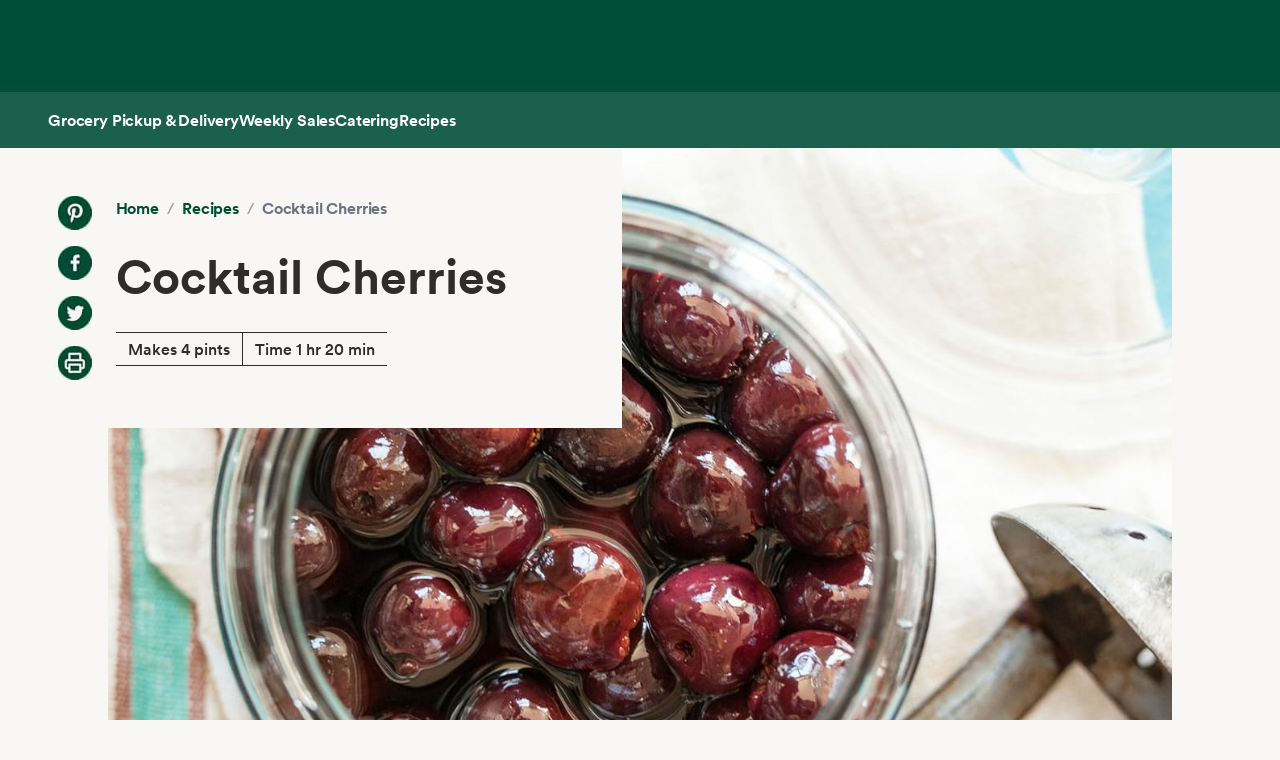

--- FILE ---
content_type: text/html; charset=utf-8
request_url: https://www.wholefoodsmarket.com/recipes/cocktail-cherries
body_size: 10439
content:
<!DOCTYPE html><html lang="en"><head><meta charSet="utf-8"/><link rel="shortcut icon" sizes="196x196" href="https://m.media-amazon.com/images/S/assets.wholefoodsmarket.com/sales_flyer/img/favicon_196x196.png"/><link rel="apple-touch-icon" sizes="180x180" href="https://m.media-amazon.com/images/S/assets.wholefoodsmarket.com/sales_flyer/img/favicon_180x180.png"/><link rel="apple-touch-icon" sizes="120x120" href="https://m.media-amazon.com/images/S/assets.wholefoodsmarket.com/sales_flyer/img/favicon_120x120.png"/><link rel="icon" sizes="32x32" href="https://m.media-amazon.com/images/S/assets.wholefoodsmarket.com/sales_flyer/img/favicon_32x32.png"/><link rel="icon" sizes="16x16" href="https://m.media-amazon.com/images/S/assets.wholefoodsmarket.com/sales_flyer/img/favicon_16x16.png"/><meta name="viewport" content="width=device-width, initial-scale=1, maximum-scale=1, user-scalable=0"/><title class="jsx-da5a2a897bf74656">Recipe: <!-- -->Cocktail Cherries <!-- --> | Whole Foods Market</title><meta name="description" content="Preserve summer&amp;rsquo;s best cherries in this simple preparation that gets wonderful depth of flavor from sherry. Serve the cherries as a garnish for cocktails, over ice cream or with anything chocolate. And don&amp;rsquo;t discard the liquid&amp;mdash;use it in sangria!" class="jsx-da5a2a897bf74656"/><meta property="og:title" content="Recipe: Cocktail Cherries " class="jsx-da5a2a897bf74656"/><meta property="og:description" content="Preserve summer&amp;rsquo;s best cherries in this simple preparation that gets wonderful depth of flavor from sherry. Serve the cherries as a garnish for cocktails, over ice cream or with anything chocolate. And don&amp;rsquo;t discard the liquid&amp;mdash;use it in sangria!" class="jsx-da5a2a897bf74656"/><meta property="og:image" content="http://assets.wholefoodsmarket.com/recipes/4358/2048/1536/4358-5.jpg" class="jsx-da5a2a897bf74656"/><meta property="og:type" content="article" class="jsx-da5a2a897bf74656"/><link rel="canonical" href="https://www.wholefoodsmarket.com/recipes/cocktail-cherries" class="jsx-da5a2a897bf74656"/><meta name="next-head-count" content="21"/><meta name="csp-nonce" content=""/><script src="/wfm-web-assets/__ENV.js" nonce=""></script><link nonce="" rel="preload" href="/_next/static/css/7eef181a43ba9ac5.css" as="style" crossorigin=""/><link nonce="" rel="stylesheet" href="/_next/static/css/7eef181a43ba9ac5.css" crossorigin="" data-n-g=""/><noscript data-n-css=""></noscript><script defer="" nonce="" crossorigin="" nomodule="" src="/_next/static/chunks/polyfills-c67a75d1b6f99dc8.js"></script><script src="/_next/static/chunks/webpack-bbdda4fa1e39ecc0.js" nonce="" defer="" crossorigin=""></script><script src="/_next/static/chunks/framework-fee8a7e75612eda8.js" nonce="" defer="" crossorigin=""></script><script src="/_next/static/chunks/main-58b77580d4eef469.js" nonce="" defer="" crossorigin=""></script><script src="/_next/static/chunks/pages/_app-989fc083f69676ae.js" nonce="" defer="" crossorigin=""></script><script src="/_next/static/chunks/pages/recipes/%5Bslug%5D-baaf39b7e47f80ae.js" nonce="" defer="" crossorigin=""></script><script src="/_next/static/RBxzKi8LAmU2_2w7vG8HC/_buildManifest.js" nonce="" defer="" crossorigin=""></script><script src="/_next/static/RBxzKi8LAmU2_2w7vG8HC/_ssgManifest.js" nonce="" defer="" crossorigin=""></script><style id="__jsx-da5a2a897bf74656">body{background-color:#f8f7f5}.recipe-description a{color:#004e36;font-weight:700;text-decoration:none;font-family:Circular,sans-serif}.recipe-description a:hover{text-decoration:underline;text-decoration-thickness:2px;text-underline-offset:4px}</style></head><body><noscript><iframe src="https://www.googletagmanager.com/ns.html?id=GTM-M27NFPV" height="0" width="0" style="display:none;visibility:hidden" sandbox></iframe></noscript><div id="__next"><header class="sticky top-0 z-[100] overflow-x-clip" id="header"><a href="#main-content" class="w-skip-link" data-testid="skip-link"><span>Skip main navigation</span></a><nav aria-label="main navigation" class="bg-chard desktop:top-0 transition-transform"><div role="status" class="h-[92px] w-full"></div></nav></header><div class="bg-kale"><div class="h-[56px] !bg-subnav !text-salt shadow-reveal-4 mobile:hidden tablet:hidden" id="subheader"><div class="bds--heading-5 m-auto flex h-[56px] max-w-content items-center gap-12 px-12"><a class="flex items-center !text-salt !hover:text-kewpie !focus:text-kewpie !active:text-hummus !active:underline [&amp;&gt;svg&gt;path]:fill-white [&amp;&gt;svg&gt;path]:text-white" target="_self" data-csa-c-content-id="Grocery Pickup &amp; Delivery" data-csa-c-slot-id="Global Nav" data-csa-c-type="subheader" aria-disabled="false" aria-label="Grocery Pickup &amp; Delivery" href="/grocery?ref_=US_TRF_ALL_UFG_WFM_REFER_0472746"><div class="hover:underline focus:underline">Grocery Pickup &amp; Delivery</div></a><a class="flex items-center !text-salt !hover:text-kewpie !focus:text-kewpie !active:text-hummus !active:underline [&amp;&gt;svg&gt;path]:fill-white [&amp;&gt;svg&gt;path]:text-white" target="_self" data-csa-c-content-id="Weekly Sales" data-csa-c-slot-id="Global Nav" data-csa-c-type="subheader" aria-disabled="false" aria-label="Weekly Sales" href="/sales-flyer"><div class="hover:underline focus:underline">Weekly Sales</div></a><a class="flex items-center !text-salt !hover:text-kewpie !focus:text-kewpie !active:text-hummus !active:underline [&amp;&gt;svg&gt;path]:fill-white [&amp;&gt;svg&gt;path]:text-white" target="_self" data-csa-c-content-id="Catering" data-csa-c-slot-id="Global Nav" data-csa-c-type="subheader" aria-disabled="false" aria-label="Catering" href="/catering"><div class="hover:underline focus:underline">Catering</div></a><a class="flex items-center !text-salt !hover:text-kewpie !focus:text-kewpie !active:text-hummus !active:underline [&amp;&gt;svg&gt;path]:fill-white [&amp;&gt;svg&gt;path]:text-white" target="_self" data-csa-c-content-id="Recipes" data-csa-c-slot-id="Global Nav" data-csa-c-type="subheader" aria-disabled="false" aria-label="Recipes" href="/recipes"><div class="hover:underline focus:underline">Recipes</div></a></div></div><div class="w-full bg-chard pb-2 mobile:px-4 tablet:px-8 desktop:hidden transition-padding"><div class="relative z-[99]"><div class="flex"><form class="!mb-0 flex w-full items-center justify-between rounded-3xl bg-salt px-4 py-2 bg-salt focus-within:outline focus-within:-outline-offset-4 focus-within:outline-blue-700"><input aria-controls="search-results-modal" aria-expanded="false" aria-haspopup="true" aria-label="Search" aria-describedby="search-results-status" class="bds--body-1 placeholder:bds--body-1 w-[90%] !p-0 !outline-none placeholder:text-oyster focus:outline-none bg-salt" data-testid="search-input" maxLength="256" name="search" placeholder="" role="combobox" type="text" autoComplete="off" value=""/><div class="flex items-center pl-1"><button aria-label="Submit Search" type="submit"><svg width="18" height="18" fill="none" xmlns="http://www.w3.org/2000/svg"><path fill-rule="evenodd" clip-rule="evenodd" d="M2 7a5 5 0 1 1 10 0A5 5 0 0 1 2 7Zm5-7a7 7 0 1 0 4.192 12.606l5.1 5.101a1 1 0 1 0 1.415-1.414l-5.1-5.1A7 7 0 0 0 7 0Z" fill="#004E36"></path></svg></button></div></form></div></div></div><div class="transition bg-subnav top-[85px]"><div class="flex w-full items-center justify-between bg-subnav py-2 desktop:!hidden"><button type="button" class="cursor-pointer flex w-full items-center justify-between px-12 py-2 mobile:px-4 tablet:px-8" aria-label="Select a store" data-csa-c-content-id="Whole Foods Market" data-csa-c-slot-id="Global Nav" data-csa-c-type="header"><div class="flex flex-col gap-2"><div class="h-4 w-20 animate-pulse rounded-full bg-gray-200"></div><div class="h-4 w-24 animate-pulse rounded-full bg-gray-200"></div></div><svg width="24" height="24" fill="none" xmlns="http://www.w3.org/2000/svg" class="[&amp;&gt;*]:fill-white [&amp;&gt;*]:text-white"><path fill-rule="evenodd" clip-rule="evenodd" d="M9.293 6.293a1 1 0 0 0 0 1.414L13.586 12l-4.293 4.293a1 1 0 1 0 1.414 1.414l5-5a1 1 0 0 0 0-1.414l-5-5a1 1 0 0 0-1.414 0Z" fill="#004E36"></path></svg></button></div></div><div><div class="mobile:hidden tablet:hidden"><div aria-hidden="true" class="modal micromodal-slide" data-testid="shipping-info-overlay-1" id="shipping-info-overlay-1"><div tabindex="-1" class="modal--overlay" data-micromodal-close="true"><div aria-modal="true" class="modal--container" role="dialog"><button aria-label="Close Dialog" class="modal--close w-link" data-micromodal-close="true" data-testid="close" type="button">Close</button><div class="modal--content" id="shipping-info-overlay-1-content"><div class="mobile:overflow-y-auto mobile:px-4 mobile:pb-24"><h3 class="bds--heading-3 pb-2 text-squid-ink">Want to ship to a different address?</h3><p class="bds--body-1 text-squid-ink">Change your shipping address when you check out on Amazon.</p></div></div></div></div></div></div><div class="fixed z-[200] desktop:hidden"></div></div><div class="desktop:hidden"><div class="fixed top-0 z-[200] left-0"></div></div><div class="w-shopping-list-wrapper"></div><div class="w-pie--clickable-underlay" data-testid="clickable-underlay" data-csa-c-content-id="Clickout" data-csa-c-type="click"></div><span style="position:absolute;border:0;width:1px;height:1px;padding:0;margin:-1px;overflow:hidden;clip:rect(0, 0, 0, 0);white-space:nowrap;word-wrap:normal"><h2 id="radix-:R1d5cmH1:">Side sheet</h2></span></div><div role="region" aria-label="Notifications (F8)" tabindex="-1" style="pointer-events:none"><ol tabindex="-1" class="fixed right-2 top-[100px] z-[9999] mobile:inset-x-0 mobile:bottom-0 mobile:top-[unset] mobile:m-6"></ol></div><main id="main-content" class="main-content m-auto max-w-content"><div class="jsx-da5a2a897bf74656 w-full bg-[#f8f7f5] pb-8 lg:pb-16"><div class="jsx-da5a2a897bf74656 relative mx-auto grid max-w-[1440px] grid-cols-12 gap-x-0 gap-y-8 lg:gap-x-4 lg:gap-y-16"><div class="jsx-da5a2a897bf74656 col-span-12 px-3 lg:hidden lg:px-0"><div class="bg-[#f8f7f5] p-4 lg:p-6 lg:px-14 lg:py-12"><div class="flex flex-col lg:flex-row"><div class="hidden lg:mr-6 lg:flex lg:flex-col lg:space-y-4"><a href="https://www.pinterest.com/pin/create/bookmarklet/?url=https://wholefoodsmarket.com/recipes/cocktail-cherries&amp;media=http://assets.wholefoodsmarket.com/recipes/4358/2048/1536/4358-5.jpg&amp;is_video=false&amp;description=Cocktail Cherries " aria-label="Share on Pinterest" class="h-[34px] w-[34px] bg-[#f8f7f5] bg-center bg-no-repeat mix-blend-multiply" style="background-image:url(https://m.media-amazon.com/images/G/01/WholeFoodsMarket/social/pinterest2021q1._SY34_.png)"></a><a href="https://www.facebook.com/sharer/sharer.php?u=https://wholefoodsmarket.com/recipes/cocktail-cherries" aria-label="Share on Facebook" class="h-[34px] w-[34px] bg-[#f8f7f5] bg-center bg-no-repeat mix-blend-multiply" style="background-image:url(https://m.media-amazon.com/images/G/01/WholeFoodsMarket/social/facebook2021q1._SY34_.png)"></a><a href="https://twitter.com/share?url=https://wholefoodsmarket.com/recipes/cocktail-cherries&amp;text=Cocktail Cherries " aria-label="Share on Twitter" class="h-[34px] w-[34px] bg-[#f8f7f5] bg-center bg-no-repeat mix-blend-multiply" style="background-image:url(https://m.media-amazon.com/images/G/01/WholeFoodsMarket/social/twitter2021q1._SY34_.png)"></a><a href="#" aria-label="Print Recipe" class="h-[34px] w-[34px] bg-[#f8f7f5] bg-center bg-no-repeat mix-blend-multiply" style="background-image:url(https://m.media-amazon.com/images/G/01/WholeFoodsMarket/social/print2021q1._SY34_.png)"></a></div><div class="flex-1 space-y-4 lg:space-y-8"><nav class="flex" aria-label="Breadcrumb"><ol class="flex flex-wrap items-center"><li><a href="/" class="bds--heading-5 text-chard hover:underline">Home</a></li><li class="mx-2 text-gray-400">/</li><li><a href="/recipes" class="bds--heading-5 text-chard hover:underline">Recipes</a></li><li class="mx-2 text-gray-400">/</li><li class="bds--heading-5 text-gray-500" aria-current="page">Cocktail Cherries </li></ol></nav><h1 class="font-circular font-bold text-[#2e2d2b] text-4xl md:text-5xl">Cocktail Cherries </h1><div class="inline-block border-y-[.0625rem] border-[#2e2d2b]"><div class="inline-block border-r-[.0625rem] border-[#2e2d2b] px-3 py-1">Makes 4 pints</div><div class="inline-block px-3">Time 1 hr 20 min</div></div><div class="mt-2 flex flex-row space-x-3 lg:mt-4 lg:hidden lg:space-x-4"><a href="https://www.pinterest.com/pin/create/bookmarklet/?url=https://wholefoodsmarket.com/recipes/cocktail-cherries&amp;media=http://assets.wholefoodsmarket.com/recipes/4358/2048/1536/4358-5.jpg&amp;is_video=false&amp;description=Cocktail Cherries " aria-label="Share on Pinterest" class="h-[34px] w-[34px] bg-[#f8f7f5] bg-center bg-no-repeat mix-blend-multiply" style="background-image:url(https://m.media-amazon.com/images/G/01/WholeFoodsMarket/social/pinterest2021q1._SY34_.png)"></a><a href="https://www.facebook.com/sharer/sharer.php?u=https://wholefoodsmarket.com/recipes/cocktail-cherries" aria-label="Share on Facebook" class="h-[34px] w-[34px] bg-[#f8f7f5] bg-center bg-no-repeat mix-blend-multiply" style="background-image:url(https://m.media-amazon.com/images/G/01/WholeFoodsMarket/social/facebook2021q1._SY34_.png)"></a><a href="https://twitter.com/share?url=https://wholefoodsmarket.com/recipes/cocktail-cherries&amp;text=Cocktail Cherries " aria-label="Share on Twitter" class="h-[34px] w-[34px] bg-[#f8f7f5] bg-center bg-no-repeat mix-blend-multiply" style="background-image:url(https://m.media-amazon.com/images/G/01/WholeFoodsMarket/social/twitter2021q1._SY34_.png)"></a><a href="#" aria-label="Print Recipe" class="h-[34px] w-[34px] bg-[#f8f7f5] bg-center bg-no-repeat mix-blend-multiply" style="background-image:url(https://m.media-amazon.com/images/G/01/WholeFoodsMarket/social/print2021q1._SY34_.png)"></a></div></div></div></div></div><div class="jsx-da5a2a897bf74656 relative col-span-12 mx-0 mt-2 w-full px-0 lg:col-span-10 lg:col-start-2 lg:mx-auto lg:mt-0"><img src="https://m.media-amazon.com/images/S/assets.wholefoodsmarket.com/recipes/4358/2048/1536/4358-5._TTH_._SX1320_._CR0,0,1320,833_.jpg" alt="Cocktail Cherries " width="1320" height="833" loading="eager" class="jsx-da5a2a897bf74656 h-auto w-full"/><div class="jsx-da5a2a897bf74656 hidden lg:absolute lg:left-[-10%] lg:top-0 lg:z-[1] lg:block lg:w-7/12"><div class="bg-[#f8f7f5] p-4 lg:p-6 lg:px-14 lg:py-12"><div class="flex flex-col lg:flex-row"><div class="hidden lg:mr-6 lg:flex lg:flex-col lg:space-y-4"><a href="https://www.pinterest.com/pin/create/bookmarklet/?url=https://wholefoodsmarket.com/recipes/cocktail-cherries&amp;media=http://assets.wholefoodsmarket.com/recipes/4358/2048/1536/4358-5.jpg&amp;is_video=false&amp;description=Cocktail Cherries " aria-label="Share on Pinterest" class="h-[34px] w-[34px] bg-[#f8f7f5] bg-center bg-no-repeat mix-blend-multiply" style="background-image:url(https://m.media-amazon.com/images/G/01/WholeFoodsMarket/social/pinterest2021q1._SY34_.png)"></a><a href="https://www.facebook.com/sharer/sharer.php?u=https://wholefoodsmarket.com/recipes/cocktail-cherries" aria-label="Share on Facebook" class="h-[34px] w-[34px] bg-[#f8f7f5] bg-center bg-no-repeat mix-blend-multiply" style="background-image:url(https://m.media-amazon.com/images/G/01/WholeFoodsMarket/social/facebook2021q1._SY34_.png)"></a><a href="https://twitter.com/share?url=https://wholefoodsmarket.com/recipes/cocktail-cherries&amp;text=Cocktail Cherries " aria-label="Share on Twitter" class="h-[34px] w-[34px] bg-[#f8f7f5] bg-center bg-no-repeat mix-blend-multiply" style="background-image:url(https://m.media-amazon.com/images/G/01/WholeFoodsMarket/social/twitter2021q1._SY34_.png)"></a><a href="#" aria-label="Print Recipe" class="h-[34px] w-[34px] bg-[#f8f7f5] bg-center bg-no-repeat mix-blend-multiply" style="background-image:url(https://m.media-amazon.com/images/G/01/WholeFoodsMarket/social/print2021q1._SY34_.png)"></a></div><div class="flex-1 space-y-4 lg:space-y-8"><nav class="flex" aria-label="Breadcrumb"><ol class="flex flex-wrap items-center"><li><a href="/" class="bds--heading-5 text-chard hover:underline">Home</a></li><li class="mx-2 text-gray-400">/</li><li><a href="/recipes" class="bds--heading-5 text-chard hover:underline">Recipes</a></li><li class="mx-2 text-gray-400">/</li><li class="bds--heading-5 text-gray-500" aria-current="page">Cocktail Cherries </li></ol></nav><h1 class="font-circular font-bold text-[#2e2d2b] text-4xl md:text-5xl">Cocktail Cherries </h1><div class="inline-block border-y-[.0625rem] border-[#2e2d2b]"><div class="inline-block border-r-[.0625rem] border-[#2e2d2b] px-3 py-1">Makes 4 pints</div><div class="inline-block px-3">Time 1 hr 20 min</div></div><div class="mt-2 flex flex-row space-x-3 lg:mt-4 lg:hidden lg:space-x-4"><a href="https://www.pinterest.com/pin/create/bookmarklet/?url=https://wholefoodsmarket.com/recipes/cocktail-cherries&amp;media=http://assets.wholefoodsmarket.com/recipes/4358/2048/1536/4358-5.jpg&amp;is_video=false&amp;description=Cocktail Cherries " aria-label="Share on Pinterest" class="h-[34px] w-[34px] bg-[#f8f7f5] bg-center bg-no-repeat mix-blend-multiply" style="background-image:url(https://m.media-amazon.com/images/G/01/WholeFoodsMarket/social/pinterest2021q1._SY34_.png)"></a><a href="https://www.facebook.com/sharer/sharer.php?u=https://wholefoodsmarket.com/recipes/cocktail-cherries" aria-label="Share on Facebook" class="h-[34px] w-[34px] bg-[#f8f7f5] bg-center bg-no-repeat mix-blend-multiply" style="background-image:url(https://m.media-amazon.com/images/G/01/WholeFoodsMarket/social/facebook2021q1._SY34_.png)"></a><a href="https://twitter.com/share?url=https://wholefoodsmarket.com/recipes/cocktail-cherries&amp;text=Cocktail Cherries " aria-label="Share on Twitter" class="h-[34px] w-[34px] bg-[#f8f7f5] bg-center bg-no-repeat mix-blend-multiply" style="background-image:url(https://m.media-amazon.com/images/G/01/WholeFoodsMarket/social/twitter2021q1._SY34_.png)"></a><a href="#" aria-label="Print Recipe" class="h-[34px] w-[34px] bg-[#f8f7f5] bg-center bg-no-repeat mix-blend-multiply" style="background-image:url(https://m.media-amazon.com/images/G/01/WholeFoodsMarket/social/print2021q1._SY34_.png)"></a></div></div></div></div></div><div class="jsx-da5a2a897bf74656 hidden lg:absolute lg:right-[-10%] lg:z-[1] lg:block lg:w-5/12 lg:translate-y-[-60px]"><div class="space-y-6 bg-white px-10 py-8"><h2 class="font-circular text-2xl font-bold text-[#2e2d2b] lg:text-3xl">Ingredients</h2><ul class="space-y-8"><div class="font-circular text-[#2e2d2b]"><span class="mr-1 font-bold">3 cups</span><span class="font-light">cream sherry or port </span></div><div class="font-circular text-[#2e2d2b]"><span class="mr-1 font-bold">1 cup</span><span class="font-light">sugar </span></div><div class="font-circular text-[#2e2d2b]"><span class="mr-1 font-bold">1/4 cup</span><span class="font-light">lemon juice </span></div><div class="font-circular text-[#2e2d2b]"><span class="mr-1 font-bold">2 1/2 pounds</span><span class="font-light">cherries (about 8 to 9 cups), pitted </span></div></ul><div class="space-y-4"><a target="_blank" rel="noreferrer" href="https://www.amazon.com/afx/ingredients/recipe?almBrandId=VUZHIFdob2xlIEZvb2Rz&amp;recipeId=amzn1.alexa.kitchen.document.wholefoods.pdid.NTM3MGZhZGQzMjYxOWEyZDZkMzY1Y2Uw&amp;ref_=S_TRF_ALL_UFG_WFM_REFER_0435976" class="flex w-full items-center justify-center text-center rounded-full px-6 py-3 bds--heading-5 h-12 disabled:cursor-not-allowed border border-transparent bg-kale text-salt hover:bg-avocado active:bg-chard disabled:bg-squid-ink/20 disabled:text-squid-ink/40">Shop recipe on Amazon<svg width="20" height="20" fill="none" xmlns="http://www.w3.org/2000/svg"><path fill-rule="evenodd" clip-rule="evenodd" d="M10.667 4.75a.75.75 0 0 1 0-1.5H16a.75.75 0 0 1 .75.75v5.333a.75.75 0 0 1-1.5 0V5.811l-4.72 4.72A.75.75 0 1 1 9.47 9.47l4.72-4.72h-3.523ZM3.25 7.333c0-1.15.933-2.083 2.083-2.083H8a.75.75 0 0 1 0 1.5H5.333a.583.583 0 0 0-.583.583v7.334c0 .322.261.583.583.583h7.334a.583.583 0 0 0 .583-.583V12a.75.75 0 0 1 1.5 0v2.667c0 1.15-.933 2.083-2.083 2.083H5.333a2.083 2.083 0 0 1-2.083-2.083V7.333Z" fill="currentColor"></path></svg></a><p class="text-center text-xs text-gray-500">Exclusively for Prime members in select ZIP codes.</p></div></div></div></div></div><div class="jsx-da5a2a897bf74656 relative mx-auto grid max-w-[1440px] grid-cols-12 gap-x-3 gap-y-8 lg:gap-x-4 lg:gap-y-16 mt-16"><div class="jsx-da5a2a897bf74656 col-span-10 col-start-2 space-y-6 pb-8 lg:col-span-5 lg:col-start-2 lg:space-y-16 lg:pb-16"><p class="jsx-da5a2a897bf74656 recipe-description font-corda text-lg font-normal leading-8 text-[#2e2d2b]">Preserve summer&rsquo;s best cherries in this simple preparation that gets wonderful depth of flavor from sherry. Serve the cherries as a garnish for cocktails, over ice cream or with anything chocolate. And don&rsquo;t discard the liquid&mdash;use it in sangria!</p><section><h2 class="text-bold mb-4 font-circular text-lg font-bold text-[#2e2d2b]">Special Diets:</h2><div class="flex flex-wrap gap-6"><div class="w-pie--dietary-badge" data-testid="dietary-badge"><span class="w-diet-badge w-diet-badge--dairy-free" data-testid="dietary-badge-icon"></span><span class="sr-only">Dairy Free</span><span class="w-diet-badge__label" data-testid="dietary-badge-label">Dairy Free</span></div><div class="w-pie--dietary-badge" data-testid="dietary-badge"><span class="w-diet-badge w-diet-badge--gluten-free" data-testid="dietary-badge-icon"></span><span class="sr-only">Gluten Free</span><span class="w-diet-badge__label" data-testid="dietary-badge-label">Gluten Free</span></div><div class="w-pie--dietary-badge" data-testid="dietary-badge"><span class="w-diet-badge w-diet-badge--low-sodium" data-testid="dietary-badge-icon"></span><span class="sr-only">Low Sodium</span><span class="w-diet-badge__label" data-testid="dietary-badge-label">Low Sodium</span></div><div class="w-pie--dietary-badge" data-testid="dietary-badge"><span class="w-diet-badge w-diet-badge--vegan" data-testid="dietary-badge-icon"></span><span class="sr-only">Vegan</span><span class="w-diet-badge__label" data-testid="dietary-badge-label">Vegan</span></div><div class="w-pie--dietary-badge" data-testid="dietary-badge"><span class="w-diet-badge w-diet-badge--vegetarian" data-testid="dietary-badge-icon"></span><span class="sr-only">Vegetarian</span><span class="w-diet-badge__label" data-testid="dietary-badge-label">Vegetarian</span></div><div class="w-pie--dietary-badge" data-testid="dietary-badge"><span class="w-diet-badge w-diet-badge--low-fat" data-testid="dietary-badge-icon"></span><span class="sr-only">Low Fat</span><span class="w-diet-badge__label" data-testid="dietary-badge-label">Low Fat</span></div></div></section><div class="jsx-da5a2a897bf74656 lg:hidden"><div class="space-y-6 bg-white px-10 py-8"><h2 class="font-circular text-2xl font-bold text-[#2e2d2b] lg:text-3xl">Ingredients</h2><ul class="space-y-8"><div class="font-circular text-[#2e2d2b]"><span class="mr-1 font-bold">3 cups</span><span class="font-light">cream sherry or port </span></div><div class="font-circular text-[#2e2d2b]"><span class="mr-1 font-bold">1 cup</span><span class="font-light">sugar </span></div><div class="font-circular text-[#2e2d2b]"><span class="mr-1 font-bold">1/4 cup</span><span class="font-light">lemon juice </span></div><div class="font-circular text-[#2e2d2b]"><span class="mr-1 font-bold">2 1/2 pounds</span><span class="font-light">cherries (about 8 to 9 cups), pitted </span></div></ul><div class="space-y-4"><a target="_blank" rel="noreferrer" href="https://www.amazon.com/afx/ingredients/recipe?almBrandId=VUZHIFdob2xlIEZvb2Rz&amp;recipeId=amzn1.alexa.kitchen.document.wholefoods.pdid.NTM3MGZhZGQzMjYxOWEyZDZkMzY1Y2Uw&amp;ref_=S_TRF_ALL_UFG_WFM_REFER_0435976" class="flex w-full items-center justify-center text-center rounded-full px-6 py-3 bds--heading-5 h-12 disabled:cursor-not-allowed border border-transparent bg-kale text-salt hover:bg-avocado active:bg-chard disabled:bg-squid-ink/20 disabled:text-squid-ink/40">Shop recipe on Amazon<svg width="20" height="20" fill="none" xmlns="http://www.w3.org/2000/svg"><path fill-rule="evenodd" clip-rule="evenodd" d="M10.667 4.75a.75.75 0 0 1 0-1.5H16a.75.75 0 0 1 .75.75v5.333a.75.75 0 0 1-1.5 0V5.811l-4.72 4.72A.75.75 0 1 1 9.47 9.47l4.72-4.72h-3.523ZM3.25 7.333c0-1.15.933-2.083 2.083-2.083H8a.75.75 0 0 1 0 1.5H5.333a.583.583 0 0 0-.583.583v7.334c0 .322.261.583.583.583h7.334a.583.583 0 0 0 .583-.583V12a.75.75 0 0 1 1.5 0v2.667c0 1.15-.933 2.083-2.083 2.083H5.333a2.083 2.083 0 0 1-2.083-2.083V7.333Z" fill="currentColor"></path></svg></a><p class="text-center text-xs text-gray-500">Exclusively for Prime members in select ZIP codes.</p></div></div></div><div><h2 class="mb-4 font-circular text-2xl font-bold lg:text-3xl">Method</h2><div><div><p class="mb-8 font-circular font-book leading-6 text-[#2e2d2b]">In a large saucepan, combine sherry, 1 1/2 cups water, sugar and lemon juice.</p><hr class="mb-8 border-[#757575]"/></div><div><p class="mb-8 font-circular font-book leading-6 text-[#2e2d2b]">Bring to a boil over high heat.</p><hr class="mb-8 border-[#757575]"/></div><div><p class="mb-8 font-circular font-book leading-6 text-[#2e2d2b]">Add cherries and boil for 1 minute.</p><hr class="mb-8 border-[#757575]"/></div><div><p class="mb-8 font-circular font-book leading-6 text-[#2e2d2b]">Ladle cherries and liquid into pint (16-ounce) jars with lids, leaving 1/2 inch of room at the top of each jar.</p><hr class="mb-8 border-[#757575]"/></div><div><p class="mb-8 font-circular font-book leading-6 text-[#2e2d2b]">Gently stir to settle cherries and release any air bubbles; add more liquid if necessary.</p><hr class="mb-8 border-[#757575]"/></div><div><p class="mb-8 font-circular font-book leading-6 text-[#2e2d2b]">Allow to sit until cool, then close jars. (You may have leftover liquid.)</p><hr class="mb-8 border-[#757575]"/></div><div><p class="mb-8 font-circular font-book leading-6 text-[#2e2d2b]">Refrigerate cocktail cherries for at least 2 days before serving. Store in the refrigerator up to 1 month.</p><hr class="mb-8 border-[#757575]"/></div><div><p class="mb-8 font-circular font-book leading-6 text-[#2e2d2b]"><em>Alternatively, use our canning method below for longer, unrefrigerated storage.</em></p><hr class="mb-8 border-[#757575]"/></div><div><p class="mb-8 font-circular font-book leading-6 text-[#2e2d2b]">Have 4 pint (16-ounce) jars with 2-piece lids ready.</p><hr class="mb-8 border-[#757575]"/></div><div><p class="mb-8 font-circular font-book leading-6 text-[#2e2d2b]">Place the jars and lids in very hot (not boiling) water and prepare a water-bath canner. Cook syrup and cherries as directed above.</p><hr class="mb-8 border-[#757575]"/></div><div><p class="mb-8 font-circular font-book leading-6 text-[#2e2d2b]">Using tongs, remove a jar, lid and screw band from hot water.</p><hr class="mb-8 border-[#757575]"/></div><div><p class="mb-8 font-circular font-book leading-6 text-[#2e2d2b]">Ladle cherries and liquid into the jar, leaving 1/2 inch of room at the top.</p><hr class="mb-8 border-[#757575]"/></div><div><p class="mb-8 font-circular font-book leading-6 text-[#2e2d2b]">Gently stir to settle cherries and release any air bubbles; add more liquid if necessary.</p><hr class="mb-8 border-[#757575]"/></div><div><p class="mb-8 font-circular font-book leading-6 text-[#2e2d2b]">Wipe the rim with a clean, damp kitchen towel.</p><hr class="mb-8 border-[#757575]"/></div><div><p class="mb-8 font-circular font-book leading-6 text-[#2e2d2b]">Place a lid on the jar, seal-side down, and secure gently in place with a screw band; do not overtighten the screw band.</p><hr class="mb-8 border-[#757575]"/></div><div><p class="mb-8 font-circular font-book leading-6 text-[#2e2d2b]">Repeat to fill the remaining jars. (You may have leftover liquid.)</p><hr class="mb-8 border-[#757575]"/></div><div><p class="mb-8 font-circular font-book leading-6 text-[#2e2d2b]">Place the jars in the water-bath canner on a rack, making sure that the jars do not touch and that they are covered with water by at least an inch.</p><hr class="mb-8 border-[#757575]"/></div><div><p class="mb-8 font-circular font-book leading-6 text-[#2e2d2b]">Cover and bring to a boil. Boil 20 minutes.</p><hr class="mb-8 border-[#757575]"/></div><div><p class="mb-8 font-circular font-book leading-6 text-[#2e2d2b]">Turn off heat, remove the lid of the canner and let jars sit 5 minutes.</p><hr class="mb-8 border-[#757575]"/></div><div><p class="mb-8 font-circular font-book leading-6 text-[#2e2d2b]">Carefully remove the jars and place on a kitchen towel in a draft-free area.</p><hr class="mb-8 border-[#757575]"/></div><div><p class="mb-8 font-circular font-book leading-6 text-[#2e2d2b]">Allow to cool undisturbed for 12 to 24 hours.</p><hr class="mb-8 border-[#757575]"/></div><div><p class="mb-8 font-circular font-book leading-6 text-[#2e2d2b]">After the jars have cooled completely, test each jar to confirm that they have developed a vacuum seal: Press down in the center of a lid; if the lid feels solid and doesn't indent, you have a vacuum seal; if the lid depresses and makes a clicking sound, the jar is not sealed (refrigerate unsealed jars and enjoy the cherries within a week; do not try to reprocess).</p><hr class="mb-8 border-[#757575]"/></div><div><p class="mb-8 font-circular font-book leading-6 text-[#2e2d2b]">Once cooled, remove the screw bands from the sealed jars and wipe off any residue around the neck of each jar.</p><hr class="mb-8 border-[#757575]"/></div><div><p class="mb-8 font-circular font-book leading-6 text-[#2e2d2b]">Label the jars (include the date) and store in a cool, dark place for up to 1 year. Remove the lids with a bottle opener (the type used to remove bottle caps).</p></div></div></div><div class="mb-8 rounded-lg bg-white p-6 shadow-sm"><h2 class="mb-4 font-circular text-2xl font-semibold text-[#2e2d2b]">Nutritional Info</h2><div class="mb-4 border-b border-gray-200 pb-4"><div class="flex items-center justify-between"><p class="text-sm text-gray-600">Serving Size</p><p class="text-sm font-medium">about 2 tablespoons</p></div><div class="mt-2 flex items-center justify-between"><p class="text-lg font-bold">Calories</p><p class="text-lg font-bold">40</p></div></div><div class="space-y-2"><div class="flex items-center justify-between border-b border-gray-100 py-1"><p class="text-sm font-medium text-[#2e2d2b]">Total Fat</p><div class="flex items-center"><span class="mr-2 text-sm font-medium">0<!-- -->g</span></div></div><div class="flex items-center justify-between border-b border-gray-100 py-1 pl-4"><p class="text-sm text-[#2e2d2b]">Saturated Fat</p><div class="flex items-center"><span class="mr-2 text-sm font-medium">0<!-- -->g</span></div></div><div class="flex items-center justify-between border-b border-gray-100 py-1"><p class="text-sm font-medium text-[#2e2d2b]">Cholesterol</p><div class="flex items-center"><span class="mr-2 text-sm font-medium">0<!-- -->mg</span></div></div><div class="flex items-center justify-between border-b border-gray-100 py-1"><p class="text-sm font-medium text-[#2e2d2b]">Sodium</p><div class="flex items-center"><span class="mr-2 text-sm font-medium">0<!-- -->mg</span></div></div><div class="flex items-center justify-between border-b border-gray-100 py-1"><p class="text-sm font-medium text-[#2e2d2b]">Total Carbohydrate</p><div class="flex items-center"><span class="mr-2 text-sm font-medium">7<!-- -->g</span></div></div><div class="flex items-center justify-between border-b border-gray-100 py-1 pl-4"><p class="text-sm text-[#2e2d2b]">Dietary Fiber</p><div class="flex items-center"><span class="mr-2 text-sm font-medium">0<!-- -->g</span></div></div><div class="flex items-center justify-between border-b border-gray-100 py-1 pl-4"><p class="text-sm text-[#2e2d2b]">Total Sugars</p><div class="flex items-center"><span class="mr-2 text-sm font-medium">6<!-- -->g</span></div></div><div class="flex items-center justify-between border-b border-gray-100 py-1"><p class="text-sm font-medium text-[#2e2d2b]">Protein</p><div class="flex items-center"><span class="mr-2 text-sm font-medium">0<!-- -->g</span></div></div></div><p class="mt-4 text-xs italic text-gray-500">Note: We&#x27;ve provided special diet and nutritional information for educational purposes. But remember - we&#x27;re cooks, not doctors! You should follow the advice of your health-care provider. And since product formulations change, check product labels for the most recent ingredient information. See our<!-- --> <a href="https://www.wholefoodsmarket.com/legal/terms-use" target="_blank" rel="noopener noreferrer" class="font-bold text-[#004e36] hover:underline">Terms of Service</a>.</p></div></div></div></div></main><footer class="w-footer--section" id="footer"><div class="w-global--footer-content w-global--footer-top"><div class="w-global--footer-list-group"><div class="w-global--footer-list"><h3 class="bds--heading-3">Shopping</h3><ul><li><a class="w-link w-link--white" data-testid="styled-link" rel="noopener noreferrer" target="_self" data-csa-c-content-id="Grocery Pickup &amp; Delivery" data-csa-c-slot-id="Global Nav" data-csa-c-type="footer" href="/grocery?&amp;ref_=US_TRF_ALL_UFG_WFM_REFER_0422447">Grocery Pickup &amp; Delivery</a></li><li><a class="w-link w-link--white" data-testid="styled-link" rel="noopener noreferrer" target="_self" data-csa-c-content-id="Browse In-Store" data-csa-c-slot-id="Global Nav" data-csa-c-type="footer" href="/products">Browse In-Store</a></li><li><a class="w-link w-link--white" data-testid="styled-link" rel="noopener noreferrer" target="_self" data-csa-c-content-id="Weekly Sales" data-csa-c-slot-id="Global Nav" data-csa-c-type="footer" href="/sales-flyer">Weekly Sales</a></li><li><a class="w-link w-link--white" data-testid="styled-link" rel="noopener noreferrer" target="_self" data-csa-c-content-id="Catering" data-csa-c-slot-id="Global Nav" data-csa-c-type="footer" href="/catering">Catering</a></li><li><a class="w-link w-link--white" data-testid="styled-link" rel="noopener noreferrer" target="_self" data-csa-c-content-id="Amazon Prime at Whole Foods" data-csa-c-slot-id="Global Nav" data-csa-c-type="footer" href="/amazon">Amazon Prime at Whole Foods</a></li><li><a class="w-link w-link--white w-link--arrow w-icon--external" data-testid="styled-link" href="https://wholefoods.buyatab.com/custom/wholefoods" rel="noopener noreferrer" target="_blank" data-csa-c-content-id="Gift Cards" data-csa-c-slot-id="Global Nav" data-csa-c-type="footer"><span>Gift Cards</span><span class="sr-only">Opens in a new tab</span></a></li><li><a class="w-link w-link--white" data-testid="styled-link" rel="noopener noreferrer" target="_self" data-csa-c-content-id="Special Diets" data-csa-c-slot-id="Global Nav" data-csa-c-type="footer" href="/special-diets">Special Diets</a></li><li class="w-hidden-in-mobile"><a class="w-link w-link--white" data-testid="styled-link" rel="noopener noreferrer" target="_self" data-csa-c-content-id="Tips and Ideas" data-csa-c-slot-id="Global Nav" data-csa-c-type="footer" href="/tips-and-ideas">Tips and Ideas</a></li><li><a class="w-link w-link--white" data-testid="styled-link" rel="noopener noreferrer" target="_self" data-csa-c-content-id="Order Online" data-csa-c-slot-id="Global Nav" data-csa-c-type="footer" href="/online-ordering">Order Online</a></li><li class="w-hidden-in-desktop w-hidden-in-tablet"><a class="w-link w-link--white" data-testid="styled-link" rel="noopener noreferrer" target="_self" data-csa-c-content-id="Careers" data-csa-c-slot-id="Global Nav" data-csa-c-type="footer" href="https://careers.wholefoodsmarket.com/global/en">Careers</a></li></ul></div><div class="w-global--footer-list"><h3 class="bds--heading-3">Mission in Action</h3><ul><li><a class="w-link w-link--white" data-testid="styled-link" rel="noopener noreferrer" target="_self" data-csa-c-content-id="Responsible Sourcing" data-csa-c-slot-id="Global Nav" data-csa-c-type="footer" href="/mission-in-action/responsible-sourcing">Responsible Sourcing</a></li><li><a class="w-link w-link--white" data-testid="styled-link" rel="noopener noreferrer" target="_self" data-csa-c-content-id="Quality Standards" data-csa-c-slot-id="Global Nav" data-csa-c-type="footer" href="/quality-standards">Quality Standards</a></li><li><a class="w-link w-link--white" data-testid="styled-link" rel="noopener noreferrer" target="_self" data-csa-c-content-id="Community Giving" data-csa-c-slot-id="Global Nav" data-csa-c-type="footer" href="/mission-in-action/community-giving">Community Giving</a></li><li><a class="w-link w-link--white" data-testid="styled-link" rel="noopener noreferrer" target="_self" data-csa-c-content-id="Environmental Stewardship" data-csa-c-slot-id="Global Nav" data-csa-c-type="footer" href="/mission-in-action/environmental-stewardship">Environmental Stewardship</a></li></ul></div><div class="w-global--footer-list"><h3 class="bds--heading-3">About</h3><ul><li><a class="w-link w-link--white" data-testid="styled-link" rel="noopener noreferrer" target="_self" data-csa-c-content-id="About Whole Foods Market" data-csa-c-slot-id="Global Nav" data-csa-c-type="footer" href="/company-info">About Whole Foods Market</a></li><li><a class="w-link w-link--white" data-testid="styled-link" rel="noopener noreferrer" target="_self" data-csa-c-content-id="Our Values" data-csa-c-slot-id="Global Nav" data-csa-c-type="footer" href="/mission-values">Our Values</a></li><li><a class="w-link w-link--white" data-testid="styled-link" rel="noopener noreferrer" target="_self" data-csa-c-content-id="Departments" data-csa-c-slot-id="Global Nav" data-csa-c-type="footer" href="/departments">Departments</a></li><li><a class="w-link w-link--white" data-testid="styled-link" rel="noopener noreferrer" target="_self" data-csa-c-content-id="Information and Potential Suppliers" data-csa-c-slot-id="Global Nav" data-csa-c-type="footer" href="/company-info/information-potential-suppliers">Information and Potential Suppliers</a></li><li><a class="w-link w-link--white" data-testid="styled-link" rel="noopener noreferrer" target="_self" data-csa-c-content-id="Careers" data-csa-c-slot-id="Global Nav" data-csa-c-type="footer" href="https://careers.wholefoodsmarket.com/global/en">Careers</a></li><li><a class="w-link w-link--white" data-testid="styled-link" rel="noopener noreferrer" target="_self" data-csa-c-content-id="Newsroom" data-csa-c-slot-id="Global Nav" data-csa-c-type="footer" href="https://media.wholefoodsmarket.com">Newsroom</a></li></ul></div><div class="w-global--footer-list w-global-customer-care"><h3 class="bds--heading-3">Need Help?</h3><ul><li><a class="w-link w-link--white w-link--arrow" href="/customer-service" target="_self" data-csa-c-content-id="Visit customer care​" data-csa-c-slot-id="Global Nav" data-csa-c-type="footer"><span>Visit customer care</span></a></li></ul><div class="w-global--footer-contact"><h3 class="bds--heading-3">Connect With Us</h3><nav class="w-social-media-icons horizontal left top white"><ul><li><a href="https://www.facebook.com/wholefoodsmarket" target="_blank" rel="noreferrer" class="facebook" data-csa-c-content-id="Facebook​" data-csa-c-slot-id="Global Nav" data-csa-c-type="footer"><span class="w-visually-hidden">Facebook. Opens in a new tab</span></a></li><li><a href="https://x.com/wholefoods/" target="_blank" rel="noreferrer" class="twitter" data-csa-c-content-id="Twitter​" data-csa-c-slot-id="Global Nav" data-csa-c-type="footer"><span class="w-visually-hidden">X, formerly known as Twitter. Opens in a new tab</span></a></li><li><a href="https://www.instagram.com/wholefoods/" target="_blank" rel="noreferrer" class="instagram" data-csa-c-content-id="Instagram​" data-csa-c-slot-id="Global Nav" data-csa-c-type="footer"><span class="w-visually-hidden">Instagram. Opens in a new tab</span></a></li><li><a href="https://www.tiktok.com/@wholefoodsmarket/" target="_blank" rel="noreferrer" class="tiktok" data-csa-c-content-id="TikTok" data-csa-c-slot-id="Global Nav" data-csa-c-type="footer"><span class="w-visually-hidden">TikTok. Opens in a new tab</span></a></li><li><a href="https://www.threads.net/@wholefoods" target="_blank" rel="noreferrer" class="threads" data-csa-c-content-id="Threads" data-csa-c-slot-id="Global Nav" data-csa-c-type="footer"><span class="w-visually-hidden">Threads. Opens in a new tab</span></a></li></ul></nav><a href="/account#email" class="flex w-full items-center justify-center text-center rounded-full px-6 py-3 bds--heading-5 h-12 disabled:cursor-not-allowed border-2 border-salt bg-chard text-salt hover:border-kewpie hover:text-kewpie active:border-hummus active:text-hummus disabled:disabled:border-salt/20 disabled:text-salt/40" data-csa-c-content-id="Sign up for email" data-csa-c-slot-id="Global Nav" data-csa-c-type="footer">Sign up for email</a><div class="w-global--footer-apps"><p>Download the Whole Foods Market app</p><ul class="inline-app-icons"><li><a href="https://wholefoods.app.link/r47ndBCtAab" target="_blank" rel="noreferrer" data-csa-c-content-id="iOS App Download" data-csa-c-slot-id="Global Nav" data-csa-c-type="footer"><img src="https://assets.wholefoodsmarket.com/static_pages/badge-ios-app-store.svg" alt="Get the app in the Apple iTunes Store"/><span class="w-visually-hidden"> <!-- -->Opens in a new tab</span></a></li><li><a href="https://wholefoods.app.link/r47ndBCtAab" target="_blank" rel="noreferrer" data-csa-c-content-id="Android App Download" data-csa-c-slot-id="Global Nav" data-csa-c-type="footer"><img src="https://assets.wholefoodsmarket.com/static_pages/google-badge.svg" alt="Get the app in the Google Play Store"/></a><span class="w-visually-hidden"> <!-- -->Opens in a new tab</span></li></ul></div></div></div></div></div><div class="w-global--footer-content w-global--footer-bottom"><div class="w-global--footer-footer-list"><ul><li><a class="w-link w-link-white" href="/legal/trademarks" data-csa-c-content-id="Copyright" data-csa-c-slot-id="Global Nav" data-csa-c-type="footer">Copyright <!-- -->2025<!-- --> Whole Foods Market IP, Inc.</a></li><li aria-hidden="true"><hr/></li><li><ul class="w-global--footer-footer-links"><li><a class="w-link w-link-white" href="/site-information/privacy-notice" data-csa-c-content-id="Privacy Notice" data-csa-c-slot-id="Global Nav" data-csa-c-type="footer">Privacy Notice</a></li><li><a class="w-link w-link-white" href="https://www.amazon.com/privacyprefs" data-csa-c-content-id="Your Ads Privacy Choices" data-csa-c-slot-id="Global Nav" data-csa-c-type="footer">Your Ads Privacy Choices</a></li><li><a class="w-link w-link-white" href="/legal/conditions-of-use" data-csa-c-content-id="Conditions of Use" data-csa-c-slot-id="Global Nav" data-csa-c-type="footer">Conditions of Use</a></li><li><a class="w-link w-link-white" href="https://www.wholefoodsmarket.com/site-information/privacy-notice#:~:text=fairly%20and%20lawfully.-,Consumer%20Health%20Data%20Privacy%20Disclosure,-Please%20read%20our" data-csa-c-content-id="Consumer Health Data Privacy Disclosure" data-csa-c-slot-id="Global Nav" data-csa-c-type="footer">Consumer Health Data Privacy Disclosure</a></li><li><a class="w-link w-link-white" href="/site-information/site-map" data-csa-c-content-id="Site Map" data-csa-c-slot-id="Global Nav" data-csa-c-type="footer">Site Map</a></li><li><a class="w-link w-link-white" href="/site-information" data-csa-c-content-id="Site Information" data-csa-c-slot-id="Global Nav" data-csa-c-type="footer">Site Information</a></li><li><a class="w-link w-link-white" href="/legal" data-csa-c-content-id="Legal" data-csa-c-slot-id="Global Nav" data-csa-c-type="footer">Legal</a></li><li><a class="w-link w-link-white" href="/company-info/corporate-policies" data-csa-c-content-id="Corporate Policies" data-csa-c-slot-id="Global Nav" data-csa-c-type="footer">Corporate Policies</a></li></ul></li></ul><div class="w-hidden-in-desktop w-amzn-logo-icon mb-6"><img alt="an Amazon company" class="w-amzn-logo" src="https://assets.wholefoodsmarket.com/static_pages/an-Amazon-Company-logo-white.png"/></div><div class="w-hidden-in-mobile w-hidden-in-tablet w-amzn-logo-icon w-amzn-logo-desktop-icon"><img alt="an Amazon company" class="w-amzn-logo" src="https://assets.wholefoodsmarket.com/static_pages/an-Amazon-Company-logo-white.png"/></div></div></div></footer><dialog class="animate rounded-lg bg-salt p-0 opacity-0 backdrop:bg-black/40 mobile:m-x-0 mobile:mb-0 mobile:w-full mobile:max-w-none mobile:rounded-b-none"><div class="relative p-12 mobile:p-0"><div class="absolute right-4 top-4 flex text-chard"><button type="button" class="flex items-center gap-1 text-chard"><svg width="8" height="8" fill="none" xmlns="http://www.w3.org/2000/svg" class="inline"><path fill-rule="evenodd" clip-rule="evenodd" d="M.293.293a1 1 0 0 1 1.414 0L4 2.586 6.293.293a1 1 0 0 1 1.414 1.414L5.414 4l2.293 2.293a1 1 0 0 1-1.414 1.414L4 5.414 1.707 7.707A1 1 0 0 1 .293 6.293L2.586 4 .293 1.707a1 1 0 0 1 0-1.414Z" fill="#004E36"></path></svg> Close</button></div><div class="mobile:overflow-y-auto mobile:px-8 mobile:pb-24 mobile:pt-12"><h3 class="bds--heading-3 pb-2 text-squid-ink">Log in with your Amazon account to see shipping options.</h3><p class="bds--body-1 pb-4 text-squid-ink">Delivery options and delivery speeds may vary for different locations</p><button type="button" class="flex w-full items-center justify-center text-center rounded-full px-6 py-3 bds--heading-5 h-12 disabled:cursor-not-allowed border border-transparent bg-kale text-salt hover:bg-avocado active:bg-chard disabled:bg-squid-ink/20 disabled:text-squid-ink/40" data-csa-c-content-id="Log in with Amazon" data-csa-c-slot-id="Address Authentication" data-csa-c-type="pop-up">Log in with Amazon</button></div></div></dialog><dialog class="animate rounded-lg bg-salt p-0 opacity-0 backdrop:bg-black/40 mobile:m-x-0 mobile:mb-0 mobile:w-full mobile:max-w-none mobile:rounded-b-none" data-csa-c-content-id="Clickout" data-csa-c-slot-id="item_added_popup" data-csa-c-type="Click"><div class="relative p-12 mobile:p-0"><div class="absolute right-4 top-4 flex text-chard"><button type="button" class="flex items-center gap-1 text-chard" data-csa-c-content-id="Close" data-csa-c-slot-id="item_added_popup" data-csa-c-type="Link"><svg width="8" height="8" fill="none" xmlns="http://www.w3.org/2000/svg" class="inline"><path fill-rule="evenodd" clip-rule="evenodd" d="M.293.293a1 1 0 0 1 1.414 0L4 2.586 6.293.293a1 1 0 0 1 1.414 1.414L5.414 4l2.293 2.293a1 1 0 0 1-1.414 1.414L4 5.414 1.707 7.707A1 1 0 0 1 .293 6.293L2.586 4 .293 1.707a1 1 0 0 1 0-1.414Z" fill="#004E36"></path></svg> Close</button></div><div class="mobile:overflow-y-auto mobile:px-4 mobile:pb-24 mobile:pt-12">An item was added to your cart, but there was an error loading the product details.</div></div></dialog></div><script id="__NEXT_DATA__" type="application/json" nonce="" crossorigin="">{"props":{"pageProps":{"isWfmApp":false,"wfmAppPlatform":"","nonce":"","recipe":{"_id":{"$oid":"5370fadd32619a2d6d365ce0"},"basic_nutrition":{"id":4130,"recipe_id":4358,"cholesterol":0,"total_fat":0,"saturated_fat":0,"calories":40,"sodium":0,"protein":0,"serving_size":"about 2 tablespoons","calories_from_fat":0,"total_carbohydrates":7,"carbohydrates_from_fiber":0,"carbohydrates_from_sugar":6},"chain":["WFM"],"cloudinary_images":[{"file":"/mobile/recipes/4358.jpg","base_url":"http://res.cloudinary.com/da1byb2ky/image/upload"}],"comment_count":0,"cook_time":null,"copyright":"WFM","created_at":{"$date":"2014-03-15T18:31:38.000Z"},"description":"Preserve summer\u0026rsquo;s best cherries in this simple preparation that gets wonderful depth of flavor from sherry. Serve the cherries as a garnish for cocktails, over ice cream or with anything chocolate. And don\u0026rsquo;t discard the liquid\u0026mdash;use it in sangria!","directions":"In a large saucepan, combine sherry, 1 1/2 cups water, sugar and lemon juice.\u003cbr /\u003e\u003cbr /\u003eBring to a boil over high heat.\u003cbr /\u003e\u003cbr /\u003eAdd cherries and boil for 1 minute.\u003cbr /\u003e\u003cbr /\u003eLadle cherries and liquid into pint (16-ounce) jars with lids, leaving 1/2 inch of room at the top of each jar.\u003cbr /\u003e\u003cbr /\u003eGently stir to settle cherries and release any air bubbles; add more liquid if necessary.\u003cbr /\u003e\u003cbr /\u003eAllow to sit until cool, then close jars. (You may have leftover liquid.)\u003cbr /\u003e\u003cbr /\u003eRefrigerate cocktail cherries for at least 2 days before serving. Store in the refrigerator up to 1 month.\u003cbr /\u003e\u003cbr /\u003e\u003cem\u003eAlternatively, use our canning method below for longer, unrefrigerated storage.\u003c/em\u003e\u003cbr /\u003e\u003cbr /\u003eHave 4 pint (16-ounce) jars with 2-piece lids ready.\u003cbr /\u003e\u003cbr /\u003ePlace the jars and lids in very hot (not boiling) water and prepare a water-bath canner. Cook syrup and cherries as directed above.\u003cbr /\u003e\u003cbr /\u003eUsing tongs, remove a jar, lid and screw band from hot water.\u003cbr /\u003e\u003cbr /\u003eLadle cherries and liquid into the jar, leaving 1/2 inch of room at the top.\u003cbr /\u003e\u003cbr /\u003eGently stir to settle cherries and release any air bubbles; add more liquid if necessary.\u003cbr /\u003e\u003cbr /\u003eWipe the rim with a clean, damp kitchen towel.\u003cbr /\u003e\u003cbr /\u003ePlace a lid on the jar, seal-side down, and secure gently in place with a screw band; do not overtighten the screw band.\u003cbr /\u003e\u003cbr /\u003eRepeat to fill the remaining jars. (You may have leftover liquid.)\u003cbr /\u003e\u003cbr /\u003ePlace the jars in the water-bath canner on a rack, making sure that the jars do not touch and that they are covered with water by at least an inch.\u003cbr /\u003e\u003cbr /\u003eCover and bring to a boil. Boil 20 minutes.\u003cbr /\u003e\u003cbr /\u003eTurn off heat, remove the lid of the canner and let jars sit 5 minutes.\u003cbr /\u003e\u003cbr /\u003eCarefully remove the jars and place on a kitchen towel in a draft-free area.\u003cbr /\u003e\u003cbr /\u003eAllow to cool undisturbed for 12 to 24 hours.\u003cbr /\u003e\u003cbr /\u003eAfter the jars have cooled completely, test each jar to confirm that they have developed a vacuum seal: Press down in the center of a lid; if the lid feels solid and doesn't indent, you have a vacuum seal; if the lid depresses and makes a clicking sound, the jar is not sealed (refrigerate unsealed jars and enjoy the cherries within a week; do not try to reprocess).\u003cbr /\u003e\u003cbr /\u003eOnce cooled, remove the screw bands from the sealed jars and wipe off any residue around the neck of each jar.\u003cbr /\u003e\u003cbr /\u003eLabel the jars (include the date) and store in a cool, dark place for up to 1 year. Remove the lids with a bottle opener (the type used to remove bottle caps).","feature_end_date":{"$date":"2015-07-01T00:00:00.000Z"},"feature_start_date":{"$date":"2015-06-24T00:00:00.000Z"},"flag_types":[{"type":"Categories","flags":["Entertaining","Gifts","Make Ahead"]},{"type":"Main Ingredient","flags":["Fruit"]},{"type":"Occasions","flags":["Cocktail Party","Summer"]},{"type":"Special Diets","flags":["Dairy Free","Wheat Free","Gluten Free","Low Sodium","Vegan","Vegetarian","Fat Free","Low Fat"]}],"id":4358,"ingredients":[{"id":37838,"description":"cream sherry or port","section_divider":0,"package_size_amount":null,"package_size_uom_id":null,"extra_info":"","order_no":1,"uom":"cup","uom_plural":"cups","abbreviation":"","package_size_uom":"","package_size_uom_plural":"","package_size_uom_abbreviation":"","amount":3,"upper_amount":null,"name":"sherry","category":"Beer and wine"},{"id":37840,"description":"sugar","section_divider":0,"package_size_amount":null,"package_size_uom_id":null,"extra_info":"","order_no":2,"uom":"cup","uom_plural":"cups","abbreviation":"","package_size_uom":"","package_size_uom_plural":"","package_size_uom_abbreviation":"","amount":1,"upper_amount":null,"name":"sugar","category":"Pantry items and bulk bins"},{"id":37842,"description":"lemon juice","section_divider":0,"package_size_amount":null,"package_size_uom_id":null,"extra_info":"","order_no":3,"uom":"cup","uom_plural":"cups","abbreviation":"","package_size_uom":"","package_size_uom_plural":"","package_size_uom_abbreviation":"","amount":0.25,"upper_amount":null,"name":"lemon juice","category":"Fresh produce"},{"id":37844,"description":"cherries (about 8 to 9 cups), pitted","section_divider":0,"package_size_amount":null,"package_size_uom_id":null,"extra_info":"","order_no":4,"uom":"pound","uom_plural":"pounds","abbreviation":"lb","package_size_uom":"","package_size_uom_plural":"","package_size_uom_abbreviation":"","amount":2.5,"upper_amount":null,"name":"cherries","category":"Fresh produce"}],"live_date":null,"modified_at":{"$date":"2020-03-29T12:35:45.000Z"},"modified_pluck":{"$date":"2017-01-05T03:26:42.000Z"},"number_of_ratings":21,"photos":[{"grouping":null,"url":"http://assets.wholefoodsmarket.com/recipes/4358/460/290/4358-1.jpg","width":460,"height":290,"upload_date":{"$date":"2014-03-19T15:55:06.000Z"},"copyright":"WFM"},{"grouping":null,"url":"http://assets.wholefoodsmarket.com/recipes/4358/180/135/4358-2.jpg","width":180,"height":135,"upload_date":{"$date":"2014-03-19T15:55:07.000Z"},"copyright":"WFM"},{"grouping":null,"url":"http://assets.wholefoodsmarket.com/recipes/4358/640/480/4358-3.jpg","width":640,"height":480,"upload_date":{"$date":"2014-03-19T15:55:08.000Z"},"copyright":"WFM"},{"grouping":null,"url":"http://assets.wholefoodsmarket.com/recipes/4358/1024/768/4358-4.jpg","width":1024,"height":768,"upload_date":{"$date":"2014-03-19T15:55:08.000Z"},"copyright":"WFM"},{"grouping":null,"url":"http://assets.wholefoodsmarket.com/recipes/4358/2048/1536/4358-5.jpg","width":2048,"height":1536,"upload_date":{"$date":"2014-03-19T15:55:09.000Z"},"copyright":"WFM"}],"prep_time":1200,"rating":2.81,"serves":"Makes 4 pints","short_title":"Cocktail Cherries ","status":"Published","title":"Cocktail Cherries ","total_time":4800,"weighted_rating":3.2059788955908077,"steps":["In a large saucepan, combine sherry, 1 1/2 cups water, sugar and lemon juice.","Bring to a boil over high heat.","Add cherries and boil for 1 minute.","Ladle cherries and liquid into pint (16-ounce) jars with lids, leaving 1/2 inch of room at the top of each jar.","Gently stir to settle cherries and release any air bubbles; add more liquid if necessary.","Allow to sit until cool, then close jars. (You may have leftover liquid.)","Refrigerate cocktail cherries for at least 2 days before serving. Store in the refrigerator up to 1 month.","\u003cem\u003eAlternatively, use our canning method below for longer, unrefrigerated storage.\u003c/em\u003e","Have 4 pint (16-ounce) jars with 2-piece lids ready.","Place the jars and lids in very hot (not boiling) water and prepare a water-bath canner. Cook syrup and cherries as directed above.","Using tongs, remove a jar, lid and screw band from hot water.","Ladle cherries and liquid into the jar, leaving 1/2 inch of room at the top.","Gently stir to settle cherries and release any air bubbles; add more liquid if necessary.","Wipe the rim with a clean, damp kitchen towel.","Place a lid on the jar, seal-side down, and secure gently in place with a screw band; do not overtighten the screw band.","Repeat to fill the remaining jars. (You may have leftover liquid.)","Place the jars in the water-bath canner on a rack, making sure that the jars do not touch and that they are covered with water by at least an inch.","Cover and bring to a boil. Boil 20 minutes.","Turn off heat, remove the lid of the canner and let jars sit 5 minutes.","Carefully remove the jars and place on a kitchen towel in a draft-free area.","Allow to cool undisturbed for 12 to 24 hours.","After the jars have cooled completely, test each jar to confirm that they have developed a vacuum seal: Press down in the center of a lid; if the lid feels solid and doesn't indent, you have a vacuum seal; if the lid depresses and makes a clicking sound, the jar is not sealed (refrigerate unsealed jars and enjoy the cherries within a week; do not try to reprocess).","Once cooled, remove the screw bands from the sealed jars and wipe off any residue around the neck of each jar.","Label the jars (include the date) and store in a cool, dark place for up to 1 year. Remove the lids with a bottle opener (the type used to remove bottle caps)."],"slug":"cocktail-cherries"}},"__N_SSG":true},"page":"/recipes/[slug]","query":{"slug":"cocktail-cherries"},"buildId":"RBxzKi8LAmU2_2w7vG8HC","isFallback":false,"gsp":true,"appGip":true,"scriptLoader":[{"strategy":"afterInteractive","id":"nonce-script","nonce":"","dangerouslySetInnerHTML":{"__html":"__webpack_nonce__ = \"\""}}]}</script></body></html>